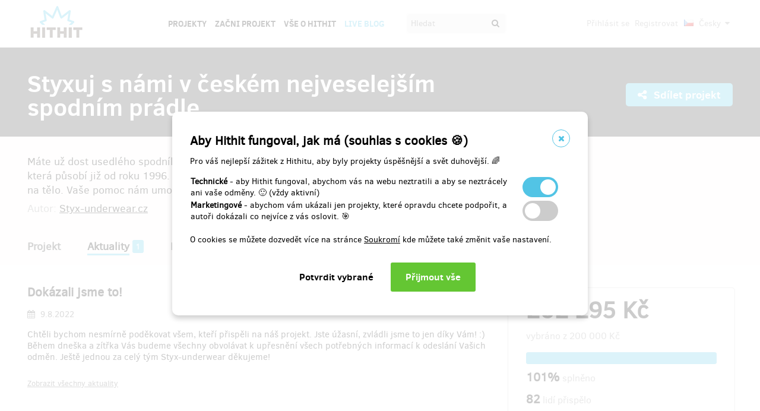

--- FILE ---
content_type: text/html;charset=UTF-8
request_url: https://www.hithit.com/cs/project/11098/styxuj-s-nami-v-ceskem-nejveselejsim-spodnim-pradle/news/13853;AWWS_SESSIONID=AF97A03578596A720836CC10909B18DE
body_size: 55379
content:



	<!DOCTYPE html>
<!--[if IE 9]><html class="ie9" lang="cs"><![endif]-->
<!--[if (gt IE 9)|!(IE)]><!-->
<html lang="cs">
<!--<![endif]-->


			<head>
		<title>Hithit - Styxuj s n&aacute;mi v česk&eacute;m nejveselej&scaron;&iacute;m spodn&iacute;m pr&aacute;dle - Dok&aacute;zali jsme to!</title>
		<meta charset="utf-8">
		<meta name="viewport" content="initial-scale=1.0,minimum-scale=1.0,maximum-scale=1.0,user-scalable=no">
		<meta name="application-version" content="1.0.79" />
		<link rel="shortcut icon" type="image/x-icon" href="https://d2fc819w98cyv2.cloudfront.net/gui/images/favicon.ico">		
		
		<meta name="baseUrl" content="https://www.hithit.com" />
		<meta name="cssRoot" content="https://d2fc819w98cyv2.cloudfront.net/gui/css" />
		<meta name="jsRoot" content="https://d2fc819w98cyv2.cloudfront.net/gui/js" />
		<meta name="imgRoot" content="https://d2fc819w98cyv2.cloudfront.net/gui/images" />
		
		<meta name="dateFormat" content="dd.MM.yyyy" />
		<meta name="timeFormat" content="HH:mm" />
		<meta name="dateTimeFormat" content="dd.MM.yyyy HH:mm" />

			
	
	
		<link href="https://d2fc819w98cyv2.cloudfront.net/gui/css/minified.1.0.79.css" media="screen, projection" rel="stylesheet" type="text/css" />
	


<!--[if lte IE 9]>
	<link href="https://d2fc819w98cyv2.cloudfront.net/gui/css/msie9.css" media="screen, projection" rel="stylesheet" type="text/css" />
<![endif]-->


			<meta name="language" content="cs" />
			<meta name="pageUrl" content="/cs/project/11098/styxuj-s-nami-v-ceskem-nejveselejsim-spodnim-pradle/news/13853" />
			<meta name="decimalSeparator" content="," />
			<meta name="thousandsSeparator" content="" />
			
			
			<script type="text/javascript" src ="//widget.instabot.io/jsapi/rokoInstabot.js" crossorigin>
			    apiKey: "PZ9jtkU3pynQ0cFUBFTIQrK92xJUKxlru3wGLl6TxFU="
			</script>
			
			<meta property="fb:app_id" content="478773792167942" />
			<meta name="facebook-domain-verification" content="rtg1o0k4gomdwxdc1zqk4bn37xa73b" />
			<meta property="packeta:api_key" content="de7dda0184b97c16" />
			
			

	
	
		<meta property="og:title" content="Hithit - Styxuj s námi v českém nejveselejším spodním prádle - Dokázali jsme to!">
	

<meta property="og:url" content="https://www.hithit.com/cs/project/11098/styxuj-s-nami-v-ceskem-nejveselejsim-spodnim-pradle/news/13853">
<meta property="og:site_name" content="Hithit">
<meta property="og:type" content="website">
<meta name="twitter:card" content="summary">

	<meta property="og:description" content="Chtěli bychom nesmírně poděkovat všem, kteří přispěli na náš projekt. Jste úžasní, zvládli jsme to jen díky Vám! :) Během dneška a zítřka Vás budeme všechny obvolávat k upřesnění všech potřebných informací k odeslání Vašich odměn. Ještě jednou za celý tým Styx-underwear děkujeme!">
	
		<meta property="og:image" content="https://d2fc819w98cyv2.cloudfront.net/projects/project_11098/project/project_image_1657606105460_600x400" >
		<meta name="twitter:image:src" content="https://d2fc819w98cyv2.cloudfront.net/projects/project_11098/project/project_image_1657606105460_600x400" >
	

<meta property="og:image" content="https://d2fc819w98cyv2.cloudfront.net/gui/images/new/logo-square.png">
			


<!-- Google Analytics enabled for environment 'live' with tracking code 'UA-36295576-5'. -->

<!-- Global site tag (gtag.js) - Google Analytics -->
<script	async src="https://www.googletagmanager.com/gtag/js?id=UA-36295576-5"></script>
<script>
	window.dataLayer = window.dataLayer || [];
	function gtag(){window.dataLayer.push(arguments);}
	gtag('js', new Date());
	gtag('consent', 'default', {'functionality_storage': 'granted',
								'security_storage': 'granted',
								'ad_storage': 'denied', 
								'ad_user_data': 'denied',
								'ad_personalization': 'denied',
								'analytics_storage': 'denied',
								'personalization_storage': 'denied',
								'wait_for_update': 500});
	gtag('config', 'UA-36295576-5');
</script>
			


<!-- Google Tag Manager -->
<script>
	(function(w, d, s, l, i) {
		w[l] = w[l] || [];
		w[l].push({
			'gtm.start' : new Date().getTime(),
			event : 'gtm.js'
		});
		var f = d.getElementsByTagName(s)[0], j = d.createElement(s), dl = l != 'dataLayer' ? '&l='
				+ l
				: '';
		j.async = true;
		j.src = 'https://www.googletagmanager.com/gtm.js?id=' + i + dl;
		f.parentNode.insertBefore(j, f);
		
	})(window, document, 'script', 'dataLayer', 'GTM-NVVVGRH');
</script>
<!-- End Google Tag Manager -->
			<div class="cookie-dialog">
	<div class="cookie-in">
		<div class="cookie-box">
			<a href="#" class="cookie-close" title="Zavřít okno"><span class="fa fa-close"></span></a>
			<h2>Aby Hithit fungoval, jak má (souhlas s cookies &#x1F36A;)</h2>
			<p>Pro váš nejlepší zážitek z Hithitu, aby byly projekty úspěšnější a svět duhovější. &#x1F308;</p>
			
			<table>
				<tr>
					<td><b>Technické</b> - aby Hithit fungoval, abychom vás na webu neztratili a aby se neztrácely ani vaše odměny. &#x1F642; (vždy aktivní)</th>
					<td>
						<label class="switch">
						  <input type="checkbox" name="technicalCookiesConsent" id="technicalCookiesConsent_input" disabled="disabled" checked="checked">
						  <span class="checkboxSlider round"></span>
						</label>
					</td>
				</tr>
				<tr>
					<td><b>Marketingové</b> - abychom vám ukázali jen projekty, které opravdu chcete podpořit, a autoři dokázali co nejvíce z vás oslovit. &#x1F3AF;</td>
					<td>
						<label class="switch">
						  <input type="checkbox" name="marketingCookiesConsent" id="marketingCookiesConsent_input">
						  <span class="checkboxSlider round"></span>
						</label>
					</td>
				</tr>
			</table>
			
			<br><div>
				O cookies se můžete dozvedět více na stránce <a href="https://www.hithit.com/cs/article/privacyPolicy#cookies">Soukromí</a> kde můžete také změnit vaše nastavení.
			</div><br>
			
			<div id="cookie-dialog_buttonbar" class="awf-buttonBar " >
				<span id="application_coookieNotice_save" class="awf-button awf-submitButton">
					<input type="submit" name="" value="Potvrdit vybrané" id="application_coookieNotice_save_button" class="pg-content-button gray" title="">
				</span>
				
				
				<span id="application_coookieNotice_acceptAll" class=" awf-button awf-submitButton" >
	<input type="submit" name="" value="Přijmout v&scaron;e" id="application_coookieNotice_acceptAll_button" class="pg-content-button green" title="" />
</span>
					</div>
			
		</div>
	</div>
</div>
<div class="cookie-overlay"></div>
			
			</head>

		
	<body id="page_cs__project__11098__styxuj-s-nami-v-ceskem-nejveselejsim-spodnim-pradle__news__13853" class="section_default environment_live lang_cs section_project jsDisabled" >

			<div class="staticWrapper ">
				
				<script src="https://d2fc819w98cyv2.cloudfront.net/gui/js/loader.js"></script>
				
				
					
					
						
					
				
				
				


<!-- Google Tag Manager (noscript) -->
<noscript>
	<iframe src="https://www.googletagmanager.com/ns.html?GTM-NVVVGRH"
		height="0" width="0" style="display: none; visibility: hidden"></iframe>
</noscript>
<!-- End Google Tag Manager (noscript) -->
			
				<div class="share">
	<div class="share-in">
		<div class="share-box">
			<a href="#" class="share-close" title="Zavřít okno"><span class="fa fa-close"></span></a>
			<h2>Sdílet projekt "<span class="projectTeaserName"></span>"</h2>
			<ul>
				<li>					
					<a href="#" class="facebook_share">		
						<span class="fa fa-facebook-square"></span>						
						Sdílej na Facebooku		
					</a>
				</li>				
				<li>				
					<a href="#" class="twitter_share">
						<span class="fab fab-twitter-square"></span>
						Sdílej na Twitteru
					</a>
				</li>			
				<li>
					<a href="#" class="share-toggle">
						<span class="fa fa-code"></span>
						Vložit do stránky
					</a>
				</li>
			</ul>
			<div class="share-box-embed"></div>
		</div>
	</div>
</div>
<div class="share-overlay"></div>
	
				<div class="pg">
					<div class="pg-menu">
						<div class="wrap">
							


<div class="pg-menu-logo">
	
	<a id="url" class=" awf-link awf-linkImage awf-active" href="https://www.hithit.com/cs/home" title="Hithit" >
	<img src="https://d2fc819w98cyv2.cloudfront.net/gui/images/logo.png" alt="" />
</a>
</div>

<div class="pg-menu-language pg-hover-menu">
	<ul>
		<li>
			
			<a href="#">
				<img src="https://d2fc819w98cyv2.cloudfront.net/gui/images/icons/countryFlags/cz.png" class="countryFlag currentCountryFlag" alt="CZ" width="16" height="11" /> 
				Česky 
				<span class="fa fa-caret-down hidden-sm"></span>
			</a>
			<ul>
				
					<li>
						<a href="/cs/language/select?lang=cs&url=/cs/project/11098/styxuj-s-nami-v-ceskem-nejveselejsim-spodnim-pradle/news/13853">
							<img src="https://d2fc819w98cyv2.cloudfront.net/gui/images/icons/countryFlags/cz.png" class="countryFlag" alt="CZ" width="16" height="11" /> 
							Česky
						</a>
					</li>
				
					<li>
						<a href="/en/language/select?lang=en&url=/cs/project/11098/styxuj-s-nami-v-ceskem-nejveselejsim-spodnim-pradle/news/13853">
							<img src="https://d2fc819w98cyv2.cloudfront.net/gui/images/icons/countryFlags/us.png" class="countryFlag" alt="US" width="16" height="11" /> 
							English
						</a>
					</li>
				
					<li>
						<a href="/sk/language/select?lang=sk&url=/cs/project/11098/styxuj-s-nami-v-ceskem-nejveselejsim-spodnim-pradle/news/13853">
							<img src="https://d2fc819w98cyv2.cloudfront.net/gui/images/icons/countryFlags/sk.png" class="countryFlag" alt="SK" width="16" height="11" /> 
							Slovensky
						</a>
					</li>
				
			</ul>
		</li>
	</ul>
</div>

<div class="pg-menu-user pg-hover-menu">
	<ul>
		<li>
			<a href="#"><span class="fa fa-user"></span></a>
			<ul>
				
					
					
						<li><a id="common_action_login" class=" awf-link awf-active" href="https://www.hithit.com/cs/login?spring-security-redirect=/cs/project/11098/styxuj-s-nami-v-ceskem-nejveselejsim-spodnim-pradle/news/13853" title="" >Přihl&aacute;sit se</a></li>
						<li><a id="common_action_register" class=" awf-link awf-active" href="https://www.hithit.com/cs/register" title="" >Registrovat</a></li>
					
				
			</ul>
		</li>
	</ul>
</div>

<div class="pg-menu-menu">
	<a href="#" class="pg-menu-menu-expand"><span class="fa fa-align-justify"></span></a>
	<ul>
		
			
			
				<li><a id="menu_main_projects" class=" awf-link awf-active" href="https://www.hithit.com/cs/search" title="" >Projekty</a></li>
				<li><a id="menu_main_createProject" class=" awf-link awf-active" href="https://www.hithit.com/cs/projectproposal/create" title="" >Začni projekt</a></li>
			
		
		
		<li>
			<a id="menu_main_aboutHithit" class=" awf-link awf-active" href="https://www.hithit.com/cs/article/whatIsHithit" title="" >V&scaron;e o Hithit</a>
		</li>
		
		<li>
			<a href="https://live.hithit.com" target="_blank" class="invertedColor">Live Blog</a>
		</li>
		
		<li>
			<form method="get" action="https://www.hithit.com/cs/search">
				<input type="text" name="keyword" placeholder="Hledat" />
				<button type="submit"><span class="fa fa-search"></span></button>
			</form>
		</li>
	</ul>
</div>
						</div>
					</div>
					
					





					
					
					<div class="flashWrap">
						<div class="wrap">
							
				
							
				
							
							
							
							
							<div id="messages" class="awf-messageBlock"></div>
						</div>		
					</div>
					



<div class="projectDetail">
	<div class="pg-head">
	<div class="wrap">
		<div class="pg-head-title clearfix">
			<h1>Styxuj s námi v českém nejveselejším spodním prádle</h1>
			<div class="pg-head-links">
				
					<span class="pg-head-title-share social_link" data-project-name="Styxuj s námi v českém nejveselejším spodním prádle"  data-project-url="https://www.hithit.com/cs/project/11098/styxuj-s-nami-v-ceskem-nejveselejsim-spodnim-pradle"
					data-project-embeded-url="https://www.hithit.com/cs/project/11098/cs/styxuj-s-nami-v-ceskem-nejveselejsim-spodnim-pradle/embedCodes">
						<a href="#"> 
							<span class="fa fa-share-alt" ></span>
							Sdílet projekt
						</a>
					</span>
									
				
			</div>
		</div>
	</div>
</div>
	
	<div class="project-detail-layout-head">
		 <div class="wrap">
			<div class="header-project-detail-layout">		
				<div class="pg-project-partner">
	

							
		
		
			
				
			
				
			
		
	
</div>

<div class="pg-project-top">
	<p class="">
		Máte už dost usedlého spodního prádla? Jste na správném místě! 
Podpořte ryze českou značku, která působí již od roku 1996. Plánujeme výrobu nové kolekce celopotištěného spodního prádla na tělo. Vaše pomoc nám umožní samotnou výrobu zrealizovat. Děkujeme!
	</p>
	<div class="">
		
			<div class="projectAuthor">
				<p>
					<small>
						Autor:
						<a id="url_2" class=" awf-link awf-active" href="https://www.hithit.com/cs/search/author/11098" title="" >Styx-underwear.cz</a>
					</small>
				</p>
			</div>
		
	</div>			
</div>
				<div class="pg-project-menu">
	<ul>
		<li class="">
			<a id="projectDetail" class=" awf-link awf-active" href="https://www.hithit.com/cs/project/11098/styxuj-s-nami-v-ceskem-nejveselejsim-spodnim-pradle" title="" >Projekt</a>
		</li>
		<li class ="active">
			<a id="projectNews" class=" awf-link awf-active" href="https://www.hithit.com/cs/project/11098/styxuj-s-nami-v-ceskem-nejveselejsim-spodnim-pradle/news" title="" >Aktuality</a>
			<strong>1</strong>
		</li>
		<li class ="">
			<a id="projectBackers" class=" awf-link awf-active" href="https://www.hithit.com/cs/project/11098/styxuj-s-nami-v-ceskem-nejveselejsim-spodnim-pradle/contributors" title="" >Přispěvatel&eacute;</a>
			<strong>82</strong>
		</li>
		<li class ="">
			<a id="projectFaq" class=" awf-link awf-active" href="https://www.hithit.com/cs/project/11098/styxuj-s-nami-v-ceskem-nejveselejsim-spodnim-pradle/faq" title="" >Ot&aacute;zky a odpovědi</a>
			<strong>6</strong>
		</li>
	</ul>
</div>
			</div>
		</div>
	</div>
	
	<div class="pg-project project-detail-layout">
		<div class="wrap">
			<div class="fixedPanelStart"></div>
	        <div class="fixedPanelWrapper">
		        <div class="pg-project-main detailLayout">
					
<div class="pg-project-main-float projectNews projectNewsDetail"> 
	<div class="contentBlock">
		<h2>Dokázali jsme to!</h2>
		<p class="date">
			<i class="fa fa-calendar"></i> 9.8.2022
		</p>
		<div class="text"><p>Chtěli bychom nesmírně poděkovat všem, kteří přispěli na náš projekt. Jste úžasní, zvládli jsme to jen díky Vám! :) Během dneška a zítřka Vás budeme všechny obvolávat k upřesnění všech potřebných informací k odeslání Vašich odměn. Ještě jednou za celý tým Styx-underwear děkujeme!</p></div>
		
		<div class="link">
			<a id="project_projectNewsDetail_showAllNews" class=" awf-link awf-active" href="https://www.hithit.com/cs/project/11098/styxuj-s-nami-v-ceskem-nejveselejsim-spodnim-pradle/news" title="" >Zobrazit v&scaron;echny aktuality</a>
		</div>
	</div>
</div>
		       	</div>
		       	<div id="projectOverview">
		         	<div class="fixedPanelContent">
		         		<div class="pg-project-main-stats fixed contents">
							<div class="pg-project-main-stats-in detailLayout">	
								



	
		
	
 	




	


<div class="projectGoalsBox ">
	<div class="swiper-wrapper">
		
			
			<div class="projectGoal swiper-slide current-slide ">
				
				<div>
					<h2>
						
							
								<div><span class="currency " >202&nbsp;295&nbsp;Kč</span></div>
								vybráno z 
								<span class="currency " >200&nbsp;000&nbsp;Kč</span>
							
							
						
					</h2>	
					<h3>
						
						
						
						
						
						
							
							
						
						
						
						
						<div class="bar finished">
							<span style="width: 100%"></span>
							<div class="progressPercentage">101%</div>
						</div>
					</h3>
					<h3>
					
						
							<strong>101% </strong>splněno
						
						
					
					</h3>
				</div>
			</div>
		
	</div>
</div>




<h3>
	<strong>82</strong> lidí přispělo
</h3>
<p class="">
	
		
		<a href="https://www.hithit.com/cs/search/category/6">Design</a>,
	
		
		<a href="https://www.hithit.com/cs/search/category/11">Móda</a>
	
</p>

	<p class=" locationBox">
		<span class="fa fa-location-arrow"></span> Praha, Hlavní město Praha, Česko
	</p>



	
	
		
			
				<span class="pg-project-main-stats-in-btn successful hidden" >
					
	
	
	
	
		<span class="label">Úspěšně dokončený</span>
	
	

				</span>
			
		 	
		
	




	
	
	


	

<p>
	<a href="https://www.hithit.com/cs/article/whatIsHithit" target="_blank">Všechno, nebo nic.</a>
			
		
			
			
				Projekt skončil 7.8.2022 v 12:39.
			
			
	
</p>


							</div>
						</div>
				    </div>
	       		</div>
	       		<div class="fixedPanelBreak"></div>
			</div>
		</div>
	</div>
	
	<div id="rewards" class="pg-rewards">
		
<div class="wrap">
	<h2>
		Vyberte si odměnu za váš příspěvek
	</h2>
	<ul>
		
			
			

			<li class="">	
				<div class="pg-rewards-i ">
					<h3 class="rewardTitle">
						
						<div class="rewardNumberOfBackers">
							<em>
								<span class="fa fa-users"></span> 
								
									
										<span>prodáno 22</span>
									
									
									
									
							</em>
						</div>
						<div>Dobrý pocit</div>
					</h3>
					<div class="pg-rewards-i-content">
						Našel si náš projekt cestu do vašeho srdce, ale zrovna jste si pořídili nové spodní prádlo, takže by se vám další do zásuvky nevešlo? I na to jsme mysleli a ušili vám nabídku na tělo. I malá odměna pro nás znamená velký krok k našemu cíli. Díky, že nám na naší cestě pomáháte.
<br> 
<br> 
<strong>Výši odměny můžete v druhém kroku libovolně navýšit.</strong>
<br> 
<br>  
					</div>
					
					<div class="pg-rewards-i-foot">
						<h4>
							Doručení odměny: nespecifikováno
						</h4>
											
	
		
		<div class="pg-project-content-currency">		
			
				
					<span class="currency " >100&nbsp;Kč</span>								
				
				
			
		</div>						
	

					</div>
				</div>
			</li>
		
			
			

			<li class="">	
				<div class="pg-rewards-i ">
					<h3 class="rewardTitle">
						
						<div class="rewardNumberOfBackers">
							<em>
								<span class="fa fa-users"></span> 
								
									
										<span>prodáno 0</span>
									
									
									
									
							</em>
						</div>
						<div>Dětské boxerky s vytkávanou gumou</div>
					</h3>
					<div class="pg-rewards-i-content">
						S každou finanční částkou jsme o něco blíže našemu cíli. Kromě toho, že jste se právě stali našimi společníky na cestě za barevným spodním prádlem se střihem na tělo, navíc obdržíte úžasné dětské boxerky z nové kolekce. 
<ul> 
 <li><strong>velikosti: 4-5, 6-8, 9-11, 12-14 let</strong></li> 
 <li><strong>na výběr z 5ti desénů - Jáchym, kód, Poof, melouny, maskáč</strong></li> 
 <li><strong>materiál: 94% bavlna, 6%lycra</strong></li> 
</ul> 
<strong><em>Zmiňte prosím v poznámce velikost a druh potisku, který chcete. U pánských boxerek nám prosím napište, jestli chcete boxerky s krátkou či dlouhou nohavičkou.<br> Moc Vám děkujeme :)</em></strong>
<br> 
<br> Poštovné v ceně!
<br> V případě zájmů možnost vyzvednutí na jedné z našich prodejen.
<br>  
					</div>
					
					<div class="pg-rewards-i-foot">
						<h4>
							Doručení odměny: Zásilkovna, 
									
										
										
											do čtvrt roku po ukončení projektu na Hithitu
						</h4>
											
	
		
		<div class="pg-project-content-currency">		
			
				
					<span class="currency " >250&nbsp;Kč</span>								
				
				
			
		</div>						
	

					</div>
				</div>
			</li>
		
			
			

			<li class="">	
				<div class="pg-rewards-i ">
					<h3 class="rewardTitle">
						
						<div class="rewardNumberOfBackers">
							<em>
								<span class="fa fa-users"></span> 
								
									
										<span>prodáno 4</span>
									
									
									
									
							</em>
						</div>
						<div>Pánské boxerky / dámské kalhotky/tanga</div>
					</h3>
					<div class="pg-rewards-i-content">
						Nebaví vás nosit jednobarevné spodní prádlo? Hledáte hravost a originalitu? Za svůj příspěvek si můžete vybrat boxerky, kalhotky nebo tanga podle svého gusta. A klidně v nich vyrazte třeba na obchodní jednání. 
<ul> 
 <li><strong>pánské velikosti: S, M, L, XL, XXL, 3XL, 4XL, 5XL</strong></li> 
 <li><strong>pro pány na výběr mezi krátkou a dlouhou nohavičkou</strong></li> 
 <li><strong>dámské velikosti: S, M, L, XL</strong></li> 
 <li><strong>na výběr z 5ti desénů - Jáchym, kód, Poof, melouny, maskáč</strong></li> 
 <li><strong>materiál: 94% bavlna, 6%lycra</strong></li> 
</ul> 
<em><strong>Zmiňte prosím v poznámce velikost a druh potisku, který chcete. U pánských boxerek nám prosím napište, jestli chcete boxerky s krátkou či dlouhou nohavičkou.<br> Moc Vám děkujeme :)</strong></em>
<br> 
<br> Poštovné v ceně!
<br> V případě zájmů možnost vyzvednutí na jedné z našich prodejen.
<br>  
					</div>
					
					<div class="pg-rewards-i-foot">
						<h4>
							Doručení odměny: Zásilkovna, 
									
										
										
											do čtvrt roku po ukončení projektu na Hithitu
						</h4>
											
	
		
		<div class="pg-project-content-currency">		
			
				
					<span class="currency " >400&nbsp;Kč</span>								
				
				
			
		</div>						
	

					</div>
				</div>
			</li>
		
			
			

			<li class="">	
				<div class="pg-rewards-i ">
					<h3 class="rewardTitle">
						
						<div class="rewardNumberOfBackers">
							<em>
								<span class="fa fa-users"></span> 
								
									
										<span>prodáno 1</span>
									
									
									
									
							</em>
						</div>
						<div>Dámská podprsenka s vytkávanou gumou</div>
					</h3>
					<div class="pg-rewards-i-content">
						Ještě nikdy jste na sobě při sportu neměla pohodlnější podprsenku. Dokonalá opora je zajištěna a díky přiléhavému střihu ani nebudete vědět, že na sobě podprsenku máte. Třešničkou na dortu je neskutečně originální zpracování. Tak sportu zdar! 
<ul> 
 <li><strong>velikosti: S, M, L, XL</strong></li> 
 <li><strong>na výběr z 5ti desénů - Jáchym, kód, Poof, melouny, maskáč</strong></li> 
 <li><strong>materiál: 94% bavlna, 6%lycra</strong></li> 
</ul> 
<em><strong>Zmiňte prosím v poznámce velikost a druh potisku, který chcete. U pánských boxerek nám prosím napište, jestli chcete boxerky s krátkou či dlouhou nohavičkou.<br> Moc Vám děkujeme :)</strong></em>
<br> 
<br> Poštovné v ceně!
<br> V případě zájmů možnost vyzvednutí na jedné z našich prodejen.
					</div>
					
					<div class="pg-rewards-i-foot">
						<h4>
							Doručení odměny: Zásilkovna, 
									
										
										
											do čtvrt roku po ukončení projektu na Hithitu
						</h4>
											
	
		
		<div class="pg-project-content-currency">		
			
				
					<span class="currency " >600&nbsp;Kč</span>								
				
				
			
		</div>						
	

					</div>
				</div>
			</li>
		
			
			

			<li class="">	
				<div class="pg-rewards-i ">
					<h3 class="rewardTitle">
						
						<div class="rewardNumberOfBackers">
							<em>
								<span class="fa fa-users"></span> 
								
									
										<span>prodáno 0</span>
									
									
									
									
							</em>
						</div>
						<div>balíček Táta a syn (dětské + pánské boxerky s vytkávanou gumou)</div>
					</h3>
					<div class="pg-rewards-i-content">
						Ukažte, že jste správná dvojka, jak se patří. V tomto setu najdete dětské a pánské boxerky s originálním grafickým potiskem. Příjemný materiál a pohodlný střih se postarají o to, že jiné spodní prádlo už nebudete chtít nosit. 
<ul> 
 <li><strong>pánské velikosti: S, M, L, XL, XXL, 3XL, 4XL, 5XL</strong></li> 
 <li><strong>pro pány na výběr mezi krátkou a dlouhou nohavičkou</strong></li> 
 <li><strong>dětské velikosti: 4-5, 6-8, 9-11, 12-14 let</strong></li> 
 <li><strong>na výběr z 5ti desénů - Jáchym, kód, Poof, melouny, maskáč</strong></li> 
 <li><strong>materiál: 94% bavlna, 6%lycra</strong></li> 
</ul> 
<em><strong>Zmiňte prosím v poznámce velikost a druh potisku, který chcete. U pánských boxerek nám prosím napište, jestli chcete boxerky s krátkou či dlouhou nohavičkou.<br> Moc Vám děkujeme :)</strong></em>
<br> 
<br> Poštovné v ceně!
<br> V případě zájmů možnost vyzvednutí na jedné z našich prodejen.
					</div>
					
					<div class="pg-rewards-i-foot">
						<h4>
							Doručení odměny: Zásilkovna, 
									
										
										
											do čtvrt roku po ukončení projektu na Hithitu
						</h4>
											
	
		
		<div class="pg-project-content-currency">		
			
				
					<span class="currency " >650&nbsp;Kč</span>								
				
				
			
		</div>						
	

					</div>
				</div>
			</li>
		
			
			

			<li class="">	
				<div class="pg-rewards-i ">
					<h3 class="rewardTitle">
						
						<div class="rewardNumberOfBackers">
							<em>
								<span class="fa fa-users"></span> 
								
									
										<span>prodáno 1</span>
									
									
									
									
							</em>
						</div>
						<div>3pack dětských boxerek s vytkávanou gumou</div>
					</h3>
					<div class="pg-rewards-i-content">
						Dopřejte svým dětem to nejpohodlnější spodní prádlo, které je nebude omezovat při žádných aktivitách. Nezáleží na tom, zda cvičí v tělocviku, hrají na honičku nebo odpočívají u knížky. Boxerky z této kolekce se postarají o jejich maximální komfort. 
<ul> 
 <li><strong>dětské velikosti: 4-5, 6-8, 9-11, 12-14 let</strong></li> 
 <li><strong>na výběr z 5ti desénů - Jáchym, kód, Poof, melouny, maskáč</strong></li> 
 <li><strong>materiál: 94% bavlna, 6%lycra</strong></li> 
</ul> 
<em><strong>Zmiňte prosím v poznámce velikost a druh potisku, který chcete. U pánských boxerek nám prosím napište, jestli chcete boxerky s krátkou či dlouhou nohavičkou.<br> Moc Vám děkujeme :)</strong></em>
<br> 
<br> Poštovné v ceně!
<br> V případě zájmů možnost vyzvednutí na jedné z našich prodejen.
					</div>
					
					<div class="pg-rewards-i-foot">
						<h4>
							Doručení odměny: Zásilkovna, 
									
										
										
											do čtvrt roku po ukončení projektu na Hithitu
						</h4>
											
	
		
		<div class="pg-project-content-currency">		
			
				
					<span class="currency " >750&nbsp;Kč</span>								
				
				
			
		</div>						
	

					</div>
				</div>
			</li>
		
			
			

			<li class="">	
				<div class="pg-rewards-i ">
					<h3 class="rewardTitle">
						
						<div class="rewardNumberOfBackers">
							<em>
								<span class="fa fa-users"></span> 
								
									
										<span>prodáno 0</span>
									
									
									
									
							</em>
						</div>
						<div>Párový balíček BASIC (kalhotky/tanga + boxerky)</div>
					</h3>
					<div class="pg-rewards-i-content">
						Chcete svou polovičku překvapit a zároveň jí udělat radost? Za tento příspěvek obdržíte párový balíček s dámskými kalhotkami nebo tangami a pánskými boxerkami. Odteď už vás bude spojovat nejen láska, ale také unikátní spodní prádlo.
<br>   
<ul> 
 <li><strong>pánské velikosti: S, M, L, XL, XXL, 3XL, 4XL, 5XL</strong></li> 
 <li><strong>pro pány na výběr mezi krátkou a dlouhou nohavičkou</strong></li> 
 <li><strong>dámské velikosti: S, M, L, XL</strong></li> 
 <li><strong>na výběr z 5ti desénů - Jáchym, kód, Poof, melouny, maskáč</strong></li> 
 <li><strong>materiál: 94% bavlna, 6%lycra</strong></li> 
</ul> 
<em><strong>Zmiňte prosím v poznámce velikost a druh potisku, který chcete. U pánských boxerek nám prosím napište, jestli chcete boxerky s krátkou či dlouhou nohavičkou.<br> Moc Vám děkujeme :)</strong></em>
<br> 
<br> Poštovné v ceně!
<br> V případě zájmů možnost vyzvednutí na jedné z našich prodejen.
<br>  
					</div>
					
					<div class="pg-rewards-i-foot">
						<h4>
							Doručení odměny: Zásilkovna, 
									
										
										
											do čtvrt roku po ukončení projektu na Hithitu
						</h4>
											
	
		
		<div class="pg-project-content-currency">		
			
				
					<span class="currency " >800&nbsp;Kč</span>								
				
				
			
		</div>						
	

					</div>
				</div>
			</li>
		
			
			

			<li class="">	
				<div class="pg-rewards-i ">
					<h3 class="rewardTitle">
						
						<div class="rewardNumberOfBackers">
							<em>
								<span class="fa fa-users"></span> 
								
									
										<span>prodáno 6</span>
									
									
									
									
							</em>
						</div>
						<div>Dámský set (kalhotky/tanga + sportovní podprsenka)</div>
					</h3>
					<div class="pg-rewards-i-content">
						Za tento štědrý příspěvek od nás obdržíte originální dámský set hravého spodního prádla, který zahrnuje kalhotky/tanga a podprsenku. Dopřejte svému tělu maximální pohodlí a kochejte se neobvyklým grafickým zpracováním.
<br>   
<ul> 
 <li><strong>dámské velikosti: S, M, L, XL</strong></li> 
 <li><strong>na výběr z 5ti desénů - Jáchym, kód, Poof, melouny, maskáč</strong></li> 
 <li><strong>materiál: 94% bavlna, 6%lycra</strong></li> 
</ul> 
<em><strong>Zmiňte prosím v poznámce velikost a druh potisku, který chcete. U pánských boxerek nám prosím napište, jestli chcete boxerky s krátkou či dlouhou nohavičkou.<br> Moc Vám děkujeme :)</strong></em>
<br> 
<br> Poštovné v ceně!
<br> V případě zájmů možnost vyzvednutí na jedné z našich prodejen.
<br>  
					</div>
					
					<div class="pg-rewards-i-foot">
						<h4>
							Doručení odměny: Zásilkovna, 
									
										
										
											do čtvrt roku po ukončení projektu na Hithitu
						</h4>
											
	
		
		<div class="pg-project-content-currency">		
			
				
					<span class="currency " >1&nbsp;000&nbsp;Kč</span>								
				
				
			
		</div>						
	

					</div>
				</div>
			</li>
		
			
			

			<li class="">	
				<div class="pg-rewards-i ">
					<h3 class="rewardTitle">
						
						<div class="rewardNumberOfBackers">
							<em>
								<span class="fa fa-users"></span> 
								
									
										<span>prodáno 0</span>
									
									
									
									
							</em>
						</div>
						<div>3pack pánských boxerek s vytkávanou gumou</div>
					</h3>
					<div class="pg-rewards-i-content">
						S touto finanční odměnou dokážeme velké věci! Abychom se vám za ni odměnili, pošleme vám originální pack pánských boxerek. Těšte se na příjemnou vytkávanou gumu, která se postará o pohodlné nošení, dokonale padnoucí střih, materiál, který si vaše pokožka zamiluje, a design, jenž strčí vaše dosavadní boxerky do kapsy! 
<ul> 
 <li><strong>velikosti: S, M, L, XL, XXL, 3XL, 4XL, 5XL</strong></li> 
 <li><strong>u boxerek Sport art na výběr mezi krátkou a dlouhou nohavičkou</strong></li> 
 <li><strong>na výběr z 5ti desénů - Jáchym, kód, Poof, melouny, maskáč</strong></li> 
 <li><strong>materiál: 94% bavlna, 6%lycra</strong></li> 
</ul> 
<em><strong>Zmiňte prosím v poznámce velikost a druh potisku, který chcete. U pánských boxerek nám prosím napište, jestli chcete boxerky s krátkou či dlouhou nohavičkou.<br> Moc Vám děkujeme :)</strong></em>
<br> 
<br> Poštovné v ceně!
<br> V případě zájmů možnost vyzvednutí na jedné z našich prodejen.
<br>  
					</div>
					
					<div class="pg-rewards-i-foot">
						<h4>
							Doručení odměny: Zásilkovna, 
									
										
										
											do čtvrt roku po ukončení projektu na Hithitu
						</h4>
											
	
		
		<div class="pg-project-content-currency">		
			
				
					<span class="currency " >1&nbsp;200&nbsp;Kč</span>								
				
				
			
		</div>						
	

					</div>
				</div>
			</li>
		
			
			

			<li class="">	
				<div class="pg-rewards-i ">
					<h3 class="rewardTitle">
						
						<div class="rewardNumberOfBackers">
							<em>
								<span class="fa fa-users"></span> 
								
									
										<span>prodáno 2</span>
									
									
									
									
							</em>
						</div>
						<div>3pack dámských tang s vytkávanou gumou</div>
					</h3>
					<div class="pg-rewards-i-content">
						Tak velká podpora si zaslouží velký pack dámských tang. Zasíláme vám jich v balení hned 3. Na co se můžete těšit? Na hravý design, který vás zaujme na první pohled.  Na skvěle propracované střihy, díky kterým se budete cítit tak, jako byste na sobě žádné spodní prádlo neměla. Výběr spodního prádla máte na 3 dny v týdnu vyřešený. 
<ul> 
 <li><strong>velikosti: S, M, L, XL</strong></li> 
 <li><strong>na výběr z 5ti desénů - Jáchym, kód, Poof, melouny, maskáč</strong></li> 
 <li><strong>materiál: 94% bavlna, 6%lycra</strong></li> 
</ul> 
<strong>Zmiňte prosím v poznámce velikost a druh potisku, který chcete. U pánských boxerek nám prosím napište, jestli chcete boxerky s krátkou či dlouhou nohavičkou.<br> Moc Vám děkujeme :)</strong>
<br> 
<br> Poštovné v ceně!
<br> V případě zájmů možnost vyzvednutí na jedné z našich prodejen.
<br>  
					</div>
					
					<div class="pg-rewards-i-foot">
						<h4>
							Doručení odměny: Zásilkovna, 
									
										
										
											do čtvrt roku po ukončení projektu na Hithitu
						</h4>
											
	
		
		<div class="pg-project-content-currency">		
			
				
					<span class="currency " >1&nbsp;200&nbsp;Kč</span>								
				
				
			
		</div>						
	

					</div>
				</div>
			</li>
		
			
			

			<li class="">	
				<div class="pg-rewards-i ">
					<h3 class="rewardTitle">
						
						<div class="rewardNumberOfBackers">
							<em>
								<span class="fa fa-users"></span> 
								
									
										<span>prodáno 2</span>
									
									
									
									
							</em>
						</div>
						<div>3pack dámských kalhotek s vytkávanou gumou</div>
					</h3>
					<div class="pg-rewards-i-content">
						Tak velká podpora si zaslouží velký pack dámských kalhotek. Zasíláme vám jich v balení hned 3. Na co se můžete těšit? Na hravý design, který vás zaujme na první pohled.  Na skvěle propracované střihy, díky kterým se budete cítit tak, jako byste na sobě žádné spodní prádlo neměla. Výběr spodního prádla máte na 3 dny v týdnu vyřešený. 
<ul> 
 <li><strong>velikosti: S, M, L, XL</strong></li> 
 <li><strong>na výběr z 5ti desénů - Jáchym, kód, Poof, melouny, maskáč</strong></li> 
</ul> 
<ul> 
 <li><strong>materiál: 94% bavlna, 6%lycra</strong></li> 
</ul> 
<em><strong>Zmiňte prosím v poznámce velikost a druh potisku, který chcete. U pánských boxerek nám prosím napište, jestli chcete boxerky s krátkou či dlouhou nohavičkou.<br> Moc Vám děkujeme :)</strong></em>
<br> 
<br> Poštovné v ceně!
<br> V případě zájmů možnost vyzvednutí na jedné z našich prodejen.
<br>  
					</div>
					
					<div class="pg-rewards-i-foot">
						<h4>
							Doručení odměny: Zásilkovna, 
									
										
										
											do čtvrt roku po ukončení projektu na Hithitu
						</h4>
											
	
		
		<div class="pg-project-content-currency">		
			
				
					<span class="currency " >1&nbsp;200&nbsp;Kč</span>								
				
				
			
		</div>						
	

					</div>
				</div>
			</li>
		
			
			

			<li class="">	
				<div class="pg-rewards-i ">
					<h3 class="rewardTitle">
						
						<div class="rewardNumberOfBackers">
							<em>
								<span class="fa fa-users"></span> 
								
									
										<span>prodáno 1</span>
									
									
									
									
							</em>
						</div>
						<div>5pack dětských boxerek s vytkávanou gumou</div>
					</h3>
					<div class="pg-rewards-i-content">
						S tímto štědrým příspěvkem jsme se k našemu cíli přiblížili o celý mílový krok! Proto vám za něj pošleme obrovský pack s celkem 5 dětskými boxerkami. Příjemné přírodní materiály se postarají o bezvadný pocit a hravý design zase o úsměv na tváři.
<br>   
<ul> 
 <li><strong>velikosti: 4-5, 6-8, 9-11, 12-14 let</strong></li> 
 <li><strong>na výběr z 5ti desénů - Jáchym, kód, Poof, melouny, maskáč</strong></li> 
 <li><strong>materiál: 94% bavlna, 6%lycra</strong></li> 
</ul> 
<em><strong>Zmiňte prosím v poznámce velikost a druh potisku, který chcete. U pánských boxerek nám prosím napište, jestli chcete boxerky s krátkou či dlouhou nohavičkou.<br> Moc Vám děkujeme :)</strong></em>
<br> 
<br> Poštovné v ceně!
<br> V případě zájmů možnost vyzvednutí na jedné z našich prodejen.
<br>  
					</div>
					
					<div class="pg-rewards-i-foot">
						<h4>
							Doručení odměny: Zásilkovna, 
									
										
										
											do čtvrt roku po ukončení projektu na Hithitu
						</h4>
											
	
		
		<div class="pg-project-content-currency">		
			
				
					<span class="currency " >1&nbsp;250&nbsp;Kč</span>								
				
				
			
		</div>						
	

					</div>
				</div>
			</li>
		
			
			

			<li class="">	
				<div class="pg-rewards-i ">
					<h3 class="rewardTitle">
						
						<div class="rewardNumberOfBackers">
							<em>
								<span class="fa fa-users"></span> 
								
									
										<span>prodáno 1</span>
									
									
									
									
							</em>
						</div>
						<div>balíček Máma a syn (podprsenka + kalhotky/tanga + dětské boxerky)</div>
					</h3>
					<div class="pg-rewards-i-content">
						Takhle velká finanční podpora si žádá velkou odměnu! Posíláme unikátní kolekci Máma a syn, ve které najdete spodní prádlo s přiléhavým střihem pro ženy i děti. Balíček zahrnuje pohodlnou podprsenku, kalhotky/tanga a dětské boxerky, které spojuje originální grafický design. Buďte s vaším synkem nerozlučná dvojka. 
<ul> 
 <li><strong>dámské velikosti: S, M, L, XL</strong></li> 
 <li><strong>dětské velikosti: 4-5, 6-8, 9-11, 12-14 let</strong></li> 
 <li><strong>na výběr z 5ti desénů - Jáchym, kód, Poof, melouny, maskáč</strong></li> 
 <li><strong>materiál: 94% bavlna, 6%lycra</strong></li> 
</ul> 
<em><strong>Zmiňte prosím v poznámce velikost a druh potisku, který chcete. U pánských boxerek nám prosím napište, jestli chcete boxerky s krátkou či dlouhou nohavičkou.<br> Moc Vám děkujeme :)</strong></em>
<br> 
<br> Poštovné v ceně!
<br> V případě zájmů možnost vyzvednutí na jedné z našich prodejen.
					</div>
					
					<div class="pg-rewards-i-foot">
						<h4>
							Doručení odměny: Zásilkovna, 
									
										
										
											do čtvrt roku po ukončení projektu na Hithitu
						</h4>
											
	
		
		<div class="pg-project-content-currency">		
			
				
					<span class="currency " >1&nbsp;250&nbsp;Kč</span>								
				
				
			
		</div>						
	

					</div>
				</div>
			</li>
		
			
			

			<li class="">	
				<div class="pg-rewards-i ">
					<h3 class="rewardTitle">
						
						<div class="rewardNumberOfBackers">
							<em>
								<span class="fa fa-users"></span> 
								
									
										<span>prodáno 5</span>
									
									
									
									
							</em>
						</div>
						<div>Luxusní párový balíček (kalhotky/tanga + podprsenka + pánské boxerky)</div>
					</h3>
					<div class="pg-rewards-i-content">
						Odteď budete jako jedno tělo a jedna duše. Za to, že jste se rozhodli podpořit náš sen, jsme pro vás připravili vtipný a originální luxusní balíček pro páry. Udělejte svojí polovičce radost a ukažte, že máte smysl pro humor i pro detail. V balíčku najdete kalhotky/tanga, podprsenku a pánské boxerky s vytkávanou gumou, které svým zpracováním rozhodně překvapí. Staňte se hravým a veselým párem! 
<ul> 
 <li><strong>pánské velikosti: S, M, L, XL, XXL, 3XL, 4XL, 5XL</strong></li> 
 <li><strong>pro pány na výběr mezi krátkou a dlouhou nohavičkou</strong></li> 
 <li><strong>dámské velikosti: S, M, L, XL</strong></li> 
 <li><strong>na výběr z 5ti desénů - Jáchym, kód, Poof, melouny, maskáč</strong></li> 
 <li><strong>materiál: 94% bavlna, 6%lycra </strong></li> 
</ul> 
<em><strong>Zmiňte prosím v poznámce velikost a druh potisku, který chcete. U pánských boxerek nám prosím napište, jestli chcete boxerky s krátkou či dlouhou nohavičkou.<br> Moc Vám děkujeme :)</strong></em>
<br> 
<br> Poštovné v ceně!
<br> V případě zájmů možnost vyzvednutí na jedné z našich prodejen.
<br>  
					</div>
					
					<div class="pg-rewards-i-foot">
						<h4>
							Doručení odměny: Zásilkovna, 
									
										
										
											do čtvrt roku po ukončení projektu na Hithitu
						</h4>
											
	
		
		<div class="pg-project-content-currency">		
			
				
					<span class="currency " >1&nbsp;400&nbsp;Kč</span>								
				
				
			
		</div>						
	

					</div>
				</div>
			</li>
		
			
			

			<li class="">	
				<div class="pg-rewards-i ">
					<h3 class="rewardTitle">
						
						<div class="rewardNumberOfBackers">
							<em>
								<span class="fa fa-users"></span> 
								
									
										<span>prodáno 1</span>
									
									
									
									
							</em>
						</div>
						<div>Rodinný balíček (dětské boxerky, pánské boxerky, kalhotky/tanga, sportovní podprsenka)</div>
					</h3>
					<div class="pg-rewards-i-content">
						Rodina je vždy na prvním místě. Protože jste se rozhodli část peněz z vašeho rodinného rozpočtu darovat na náš projekt, bohatě se vám odměníme. Velký rodinný balíček zahrnuje dětské a pánské boxerky, kalhotky/tanga a podprsenku. Spodní prádlo je z naší nové kolekce přiléhavých střihů a hravých designů. Užijte si humorné rodinné dny. 
<ul> 
 <li><strong>pánské velikosti: S, M, L, XL, XXL, 3XL, 4XL, 5XL</strong></li> 
 <li><strong>pro pány na výběr mezi krátkými a dlouhými nohavičkami</strong></li> 
 <li><strong>dámské velikosti: S, M, L, XL</strong></li> 
 <li><strong>dětské velikosti: 4-5, 6-8, 9-11, 12-14 let</strong></li> 
 <li><strong>na výběr z 5ti desénů - Jáchym, kód, Poof, melouny, maskáč</strong></li> 
 <li><strong>materiál: 94% bavlna, 6%lycra</strong></li> 
</ul> 
<em><strong>Zmiňte prosím v poznámce velikost a druh potisku, který chcete. U pánských boxerek nám prosím napište, jestli chcete boxerky s krátkou či dlouhou nohavičkou.<br> Moc Vám děkujeme :)</strong></em>
<br> 
<br> Poštovné v ceně!
<br> V případě zájmů možnost vyzvednutí na jedné z našich prodejen.
<br>  
					</div>
					
					<div class="pg-rewards-i-foot">
						<h4>
							Doručení odměny: Zásilkovna, 
									
										
										
											do čtvrt roku po ukončení projektu na Hithitu
						</h4>
											
	
		
		<div class="pg-project-content-currency">		
			
				
					<span class="currency " >1&nbsp;650&nbsp;Kč</span>								
				
				
			
		</div>						
	

					</div>
				</div>
			</li>
		
			
			

			<li class="">	
				<div class="pg-rewards-i ">
					<h3 class="rewardTitle">
						
						<div class="rewardNumberOfBackers">
							<em>
								<span class="fa fa-users"></span> 
								
									
										<span>prodáno 4</span>
									
									
									
									
							</em>
						</div>
						<div>3pack dámských podprsenek s vytkávanou gumou</div>
					</h3>
					<div class="pg-rewards-i-content">
						Máte už dost tělových, bílých a obecně jednobarevných podprsenek? Speciálně pro vás jsme připravili celou sadu 3 podprsenek z nové kolekce. Díky propracovaným střihům bezvadně sedí. Příjemné materiály si budou notovat společně s vaší pokožkou. Hravým designem můžete konečně vyjádřit, že nuda ve vašem šatníku nemá místo. 
<ul> 
 <li><strong>velikosti: S, M, L, XL</strong></li> 
 <li><strong>na výběr z 5ti desénů - Jáchym, kód, Poof, melouny, maskáč</strong></li> 
 <li><strong>materiál: 94% bavlna, 6%lycra</strong></li> 
</ul> 
<em><strong>Zmiňte prosím v poznámce velikost a druh potisku, který chcete. U pánských boxerek nám prosím napište, jestli chcete boxerky s krátkou či dlouhou nohavičkou.<br> Moc Vám děkujeme :)</strong></em>
<br> Poštovné v ceně!
<br> V případě zájmů možnost vyzvednutí na jedné z našich prodejen.
<br>  
					</div>
					
					<div class="pg-rewards-i-foot">
						<h4>
							Doručení odměny: Zásilkovna, 
									
										
										
											do čtvrt roku po ukončení projektu na Hithitu
						</h4>
											
	
		
		<div class="pg-project-content-currency">		
			
				
					<span class="currency " >1&nbsp;800&nbsp;Kč</span>								
				
				
			
		</div>						
	

					</div>
				</div>
			</li>
		
			
			

			<li class="">	
				<div class="pg-rewards-i ">
					<h3 class="rewardTitle">
						
						<div class="rewardNumberOfBackers">
							<em>
								<span class="fa fa-users"></span> 
								
									
										<span>prodáno 20</span>
									
									
									
									
							</em>
						</div>
						<div>5pack pánských boxerek s vytkávanou gumou</div>
					</h3>
					<div class="pg-rewards-i-content">
						Správný muž je vždy připraven, a tak jsme pro vás nachystali 5 stylových pánských boxerek. Na každý pracovní den jedny. O to nejpohodlnější nošení se starají příjemné a prodyšné materiály, dokonale padnoucí střih a sportovní vytkávaná guma. Originální grafika je odrazem vaší originální osobnosti. 
<ul> 
 <li><strong>velikosti: S, M, L, XL, XXL, 3XL, 4XL, 5XL</strong></li> 
 <li><strong>u boxerek Sport art na výběr mezi krátkou a dlouhou nohavičkou</strong></li> 
 <li><strong>na výběr z 5ti desénů - Jáchym, kód, Poof, melouny, maskáč</strong></li> 
 <li><strong>materiál: 94% bavlna, 6%lycra</strong></li> 
</ul> 
<em><strong>Zmiňte prosím v poznámce velikost a druh potisku, který chcete. U pánských boxerek nám prosím napište, jestli chcete boxerky s krátkou či dlouhou nohavičkou.<br> Moc Vám děkujeme :)</strong></em>
<br> 
<br> Poštovné v ceně!
<br> V případě zájmů možnost vyzvednutí na jedné z našich prodejen.
<br> 
<br>  
					</div>
					
					<div class="pg-rewards-i-foot">
						<h4>
							Doručení odměny: Zásilkovna, 
									
										
										
											do čtvrt roku po ukončení projektu na Hithitu
						</h4>
											
	
		
		<div class="pg-project-content-currency">		
			
				
					<span class="currency " >2&nbsp;000&nbsp;Kč</span>								
				
				
			
		</div>						
	

					</div>
				</div>
			</li>
		
			
			

			<li class="">	
				<div class="pg-rewards-i ">
					<h3 class="rewardTitle">
						
						<div class="rewardNumberOfBackers">
							<em>
								<span class="fa fa-users"></span> 
								
									
										<span>prodáno 14</span>
									
									
									
									
							</em>
						</div>
						<div>5pack dámských tang s vytkávanou gumou</div>
					</h3>
					<div class="pg-rewards-i-content">
						Se sadou 5 dámských originálních tang už nemusíte ztrácet čas s chystáním spodního prádla na následující den. V této sadě najdete tanga na každý pracovní den. Díky pohodlným a přiléhavým střihům v nich můžete vyrazit do práce, za sportem nebo na bujarý večírek. Hravé grafické zpracování se postará o to, abyste se celý den cítila happy! 
<ul> 
 <li><strong>velikosti: S, M, L, XL</strong></li> 
 <li><strong>na výběr z 5ti desénů - Jáchym, kód, Poof, melouny, maskáč</strong></li> 
 <li><strong>materiál: 94% bavlna, 6%lycra</strong></li> 
</ul> 
<em><strong>Zmiňte prosím v poznámce velikost a druh potisku, který chcete. U pánských boxerek nám prosím napište, jestli chcete boxerky s krátkou či dlouhou nohavičkou.<br> Moc Vám děkujeme :)</strong></em>
<br> 
<br> Poštovné v ceně!
<br> V případě zájmů možnost vyzvednutí na jedné z našich prodejen.
					</div>
					
					<div class="pg-rewards-i-foot">
						<h4>
							Doručení odměny: Zásilkovna, 
									
										
										
											do čtvrt roku po ukončení projektu na Hithitu
						</h4>
											
	
		
		<div class="pg-project-content-currency">		
			
				
					<span class="currency " >2&nbsp;000&nbsp;Kč</span>								
				
				
			
		</div>						
	

					</div>
				</div>
			</li>
		
			
			

			<li class="">	
				<div class="pg-rewards-i ">
					<h3 class="rewardTitle">
						
						<div class="rewardNumberOfBackers">
							<em>
								<span class="fa fa-users"></span> 
								
									
										<span>prodáno 14</span>
									
									
									
									
							</em>
						</div>
						<div>5pack dámských kalhotek s vytkávanou gumou</div>
					</h3>
					<div class="pg-rewards-i-content">
						Se sadou 5 dámských originálních kalhotek už nemusíte ztrácet čas s chystáním spodního prádla na následující den. V této sadě najdete kalhotky na každý pracovní den. Díky pohodlným a přiléhavým střihům v nich můžete vyrazit do práce i za sportem. Hravé grafické zpracování se postará o to, abyste se celý den cítila happy! 
<ul> 
 <li><strong>velikosti: S, M, L, XL</strong></li> 
 <li><strong>na výběr z 5ti desénů - Jáchym, kód, Poof, melouny, maskáč</strong></li> 
 <li><strong>materiál: 94% bavlna, 6%lycra</strong></li> 
</ul> 
<strong><em>Zmiňte prosím v poznámce velikost a druh potisku, který chcete. U pánských boxerek nám prosím napište, jestli chcete boxerky s krátkou či dlouhou nohavičkou.<br> Moc Vám děkujeme :)</em></strong>
<br> 
<br> Poštovné v ceně!
<br> V případě zájmů možnost vyzvednutí na jedné z našich prodejen.
					</div>
					
					<div class="pg-rewards-i-foot">
						<h4>
							Doručení odměny: Zásilkovna, 
									
										
										
											do čtvrt roku po ukončení projektu na Hithitu
						</h4>
											
	
		
		<div class="pg-project-content-currency">		
			
				
					<span class="currency " >2&nbsp;000&nbsp;Kč</span>								
				
				
			
		</div>						
	

					</div>
				</div>
			</li>
		
	</ul>
</div>
	</div>
</div>

				</div>
				
				<div class="bottomMenuPush"></div>
			</div>	
		
			<div class="pg-foot staticFooter">
				<div class="wrap">
					


<div class="pg-foot-menu clearfix">
	<div class="pg-foot-menu-i">
		<h4>Najdete nás na</h4>
		<ul>
			<li><a href="http://www.facebook.com/hithit.cz" target="_blank"><span class="fa fa-facebook-square"></span> Facebook</a></li>
			<li><a href="https://www.instagram.com/hithitcz" target="_blank"><span class="fab fab-instagram-square"></span> Instagram</a></li>
			
			
			<li><a href="https://www.linkedin.com/company/hit-hit " target="_blank"><span class="fab fab-linkedin-square"></span> LinkedIn</a></li>
		</ul>
	</div>

	<div class="pg-foot-menu-i">
		<h4>Hithit</h4>
		<ul>
			<li><a id="footer_links_projects" class=" awf-link awf-active" href="https://www.hithit.com/cs/search" title="" >Projekty</a></li>
			<li><a id="footer_links_startProject" class=" awf-link awf-active" href="https://www.hithit.com/cs/projectproposal/create" title="" >Začni projekt</a></li>
			<li><a id="footer_links_aboutHithit" class=" awf-link awf-active" href="https://www.hithit.com/cs/article/whatIsHithit" title="" >V&scaron;e o Hithit</a></li>
		</ul>
	</div>

	<div class="pg-foot-menu-i">
		<h4>Kontakty</h4>
		<ul>
			<li><a href="mailto:info@hithit.cz">info@hithit.cz</a></li>
			<li>
				<a href="tel:+420 778 738 664">
					+420 778 738 664
				</a>
			</li>
			<li><a href="https://calendar.google.com/calendar/u/0/appointments/schedules/AcZssZ2xbKQ4PYODdQuic1cX7woGce1FcPrgjlRCDFCSEu0i3lc7-BmNRUlBdYMddqFDQ3hufiL40oac" target="_blank">Rezervace konzultace</a></li>
		</ul>
	</div>

	<div class="pg-foot-menu-i">
		<h4>Podmínky</h4>
		<ul>
			<li><a id="footer_terms_termsOfUse" class=" awf-link awf-active" href="https://www.hithit.com/cs/article/terms" title="" >Podm&iacute;nky použit&iacute;</a></li>
		</ul>
	</div>
</div>

<div class="pg-foot-copyright">
	<div class="pg-foot-copyright-copy">
		© Copyright 2012 – 2026 Hithit s.r.o., Karolinská 654/2, 186 00 Praha 8 - Karlín
	</div>	
</div>

				</div>
			</div>

			
			<div id="fb-root"></div>
			<script>
		      window.fbAsyncInit = function() {
		        FB.init({
		          appId		: '478773792167942',
		          xfbml		: true,
		          version	: 'v18.0',
		        });
		      };
		      (function(d, s, id){
		         var js, fjs = d.getElementsByTagName(s)[0];
		         if (d.getElementById(id)) {return;}
		         js = d.createElement(s); js.id = id;
		         js.src = "//connect.facebook.net/cs_CZ/sdk.js";
		         fjs.parentNode.insertBefore(js, fjs);
		       }(document, 'script', 'facebook-jssdk'));
		    </script>
			<script>!function(d,s,id){var js,fjs=d.getElementsByTagName(s)[0],p=/^http:/.test(d.location)?'http':'https';if(!d.getElementById(id)){js=d.createElement(s);js.id=id;js.src=p+'://platform.twitter.com/widgets.js';fjs.parentNode.insertBefore(js,fjs);}}(document, 'script', 'twitter-wjs');</script>
		
		
		<script type="text/javascript" src="https://www.hithit.com/script/dynamicScripts.js"></script>
		<script type="text/javascript" src="https://d2fc819w98cyv2.cloudfront.net/gui/js/minified.1.0.79.js"></script>
	</body>
	
</html>

